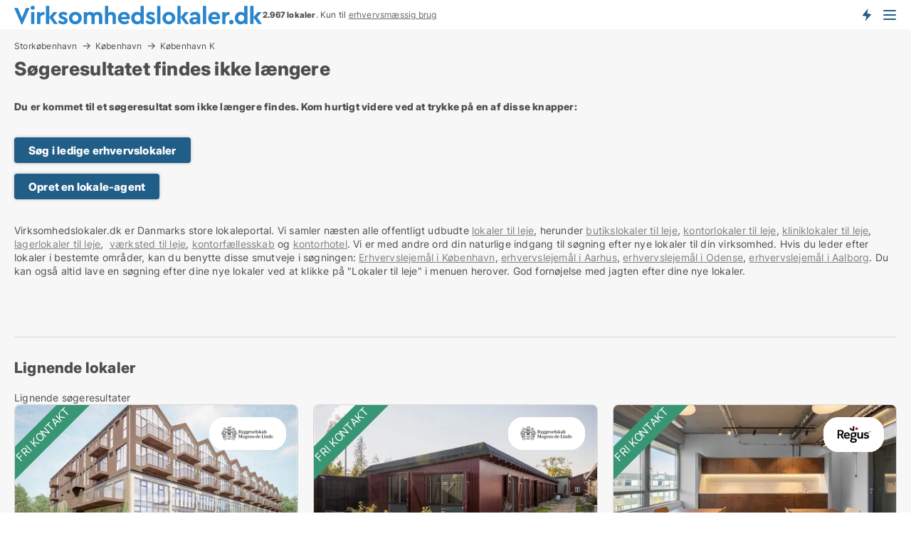

--- FILE ---
content_type: text/html; charset=utf-8
request_url: https://www.virksomhedslokaler.dk/kontorlokaler/koebenhavn-k/217447
body_size: 9804
content:
<!doctype html>
<html lang="da" prefix="og:http://ogp.me/ns#">
<head>
    
<meta charset="UTF-8" />

    <title>Søgeresultatet 217447 findes ikke: Ledig kontor i København K til...</title>
        <meta name="description" content="Søgeresultatet med ID: 217447 findes ikke. Tryk på en af disse knapper for at komme videre..." />
        <meta property="fb:app_id" content="1651336384902009" />
        <meta property="og:type" content="website" />
        <meta property="og:image" content="no-image" />
        <meta property="og:image:secure_url" content="no-image" />
        <meta property="og:image:alt" content="/images/noimage/Cache/DualBrandCommercial_750.webp" />
        <meta property="og:image:width" content="640" />
        <meta property="og:image:height" content="480" />
        <meta property="og:url" content="https://www.virksomhedslokaler.dk/kontorlokaler/koebenhavn-k/217447" />
        <meta property="og:title" content="Søgeresultatet 217447 findes ikke: Ledig kontor i København K til..." />
        <meta property="og:description" content="Søgeresultatet med ID: 217447 findes ikke. Tryk på en af disse knapper for at komme videre..." />
<meta name="robots" content="noarchive"> <meta name="robots" content="noindex,follow" />

<link rel="canonical" href="https://www.virksomhedslokaler.dk/kontorlokaler/koebenhavn-k/217447" />

    <meta name="viewport" content="width=device-width, initial-scale=1, maximum-scale=1" />
    <link rel="shortcut icon" href="/images/favicons/favicon-v.svg" type="image/svg+xml" />

    <link rel="stylesheet" type="text/css" href="/css/Fonts.css?v=l5amzXL23WsuXcoOJpQ2lKe_ukE" />


<link rel="stylesheet" href="/bundles/css/styles.css?v=SeRfN3i8MMUP0h_t1-C7svaqtxg" />
<link rel="stylesheet" href="/bundles/css/ie.css?v=eF1J9FJDcBT87G3Du73rGx8U7ws" />

    <link rel="stylesheet" type="text/css" href="/css/Print.css?v=5Dp4GpRlusuVRwtK5iQofvCXFe0" media="print" />
<script>
    window.dataLayer = window.dataLayer || [];
    function gtag() { dataLayer.push(arguments); }
    gtag('consent', 'default', {
        'ad_user_data': 'denied',
        'ad_personalization': 'denied',
        'ad_storage': 'denied',
        'analytics_storage': 'denied'
    });
    gtag('js', new Date());
    gtag('config', 'G-7T8QJMMX4Z');
</script>


</head>
<body class="new-popup-layout">
    
    

<header id="header">
    <section>
<a href="https://www.virksomhedslokaler.dk/" class="logo">
                    <img alt="Ledige erhvervslejemål - find dem på Virksomhedslokaler.dk" title="Ledige erhvervslejemål - find dem på Virksomhedslokaler.dk" src="/media/1002/virksomhedslokaler_logo_349x27.svg"  />
                    
                </a>            <div class="post-logo">
                    <ul class="info" id="presentation_info" data-separator="." data-animate="false">
                        <li><span class="show-desktop"><b>2.967</b> lokaler lige nu på <a class="tos-info" href="javascript:void(0)" popup-content-id="6177" data-anchor="tos_mails" style="text-decoration:underline;"><strong>Danmarks store portal for erhvervsudlejning</strong></a></span><span class="show-mobile"><b>2.967 lokaler</b>. Kun til <a class="tos-info" href="javascript:void(0)" popup-content-id="6177" data-anchor="tos_mails" style="text-decoration:underline;">erhvervsmæssig brug</a></span></li>
                    </ul>


            </div>
            <div class="logo-btns">
                <a id="special_product_button" class="special-product-button" onclick="ShowPreAuthPopup('HeaderSpecialButton', 'Popup_FrequencyUserCreation', '', false, '', '');">Få besked om nye lokaler!</a>

                <div class="notification-buttons show-mobile">
                    
<a data-action="user-notifications" data-api="UserNotificationPopup" data-type="Default" class="notification-counter" style="display:none;"
   data-text="Nye lokaler" data-empty-text="Lokaler der passer til din agent">
    <label data-action="label"></label>
    <span class="counter" data-action="counter"></span>
</a>
                </div>


                    <a class="show-menu-button" onclick="ToggleMenu();"></a>
            </div>
        <div id="slide_nav" class="mobile-navi"></div>
    </section>
        <nav>
                <div  data-single-line="">
                    <aside>
<span><a class="show-desktop regular with-nested" onmouseover="this.prevFontColor=this.style.color;this.style.color='#f5870b'" onmouseout="this.style.color=this.prevFontColor" href="https://www.virksomhedslokaler.dk/om-virksomhedslokalerdk">Om Virksomhedslokaler.dk</a><ul class="nested-links"><li><a class="regular" href="https://www.virksomhedslokaler.dk/kontakt">Kontakt os</a></li><li><a class="regular" href="https://www.virksomhedslokaler.dk/medieomtale">Medieomtale</a></li></ul></span><span><a class="bold with-nested" onmouseover="this.prevFontColor=this.style.color;this.style.color='#f5870b'" onmouseout="this.style.color=this.prevFontColor" href="/erhvervslejemaal">Find erhvervslejemål</a><ul class="nested-links"><li><a class="regular" href="https://www.virksomhedslokaler.dk/leje/butikslokaler">Butik til leje</a></li><li><a class="regular" href="https://www.virksomhedslokaler.dk/leje/kontorlokaler">Kontor til leje</a></li><li><a class="regular" href="https://www.virksomhedslokaler.dk/leje/lagerlokaler">Lager til leje</a></li><li><a class="regular" href="https://www.virksomhedslokaler.dk/leje/kontorhoteller">Kontorhotel</a></li><li><a class="regular" href="https://www.virksomhedslokaler.dk/leje/kontorfaellesskaber">Kontorfællesskab</a></li><li><a class="regular" href="https://www.virksomhedslokaler.dk/leje/kliniklokaler">Klinik til leje</a></li><li><a class="regular" href="https://www.virksomhedslokaler.dk/leje/vaerkstedslokaler">Værksted til leje</a></li><li><a class="regular" href="https://www.virksomhedslokaler.dk/leje/restaurantlokaler">Restaurant til leje</a></li><li><a class="regular" href="https://www.virksomhedslokaler.dk/leje/showrooms">Showroom</a></li></ul></span><span><a class="bold with-nested" onmouseover="this.prevFontColor=this.style.color;this.style.color='#f5870b'" onmouseout="this.style.color=this.prevFontColor" href="/erhvervsmaegler">Find lejer</a><ul class="nested-links"><li><a class="regular" href="https://www.virksomhedslokaler.dk/erhvervsmaegler/kontorlokaler">Udlejning af kontor</a></li><li><a class="regular" href="https://www.virksomhedslokaler.dk/erhvervsmaegler/butikslokaler">Udlejning af butik</a></li><li><a class="regular" href="https://www.virksomhedslokaler.dk/erhvervsmaegler/lagerlokaler">Udlejning af lager</a></li><li><a class="regular" href="https://www.virksomhedslokaler.dk/erhvervsmaegler/butikslokaler">Udlejning af klinik</a></li><li><a class="regular" href="https://www.virksomhedslokaler.dk/erhvervsmaegler/showrooms">Udlejning af showroom</a></li><li><a class="regular" href="https://www.virksomhedslokaler.dk/erhvervsmaegler/restaurantlokaler">Udlejning af restaurant</a></li><li><a class="regular" href="https://www.virksomhedslokaler.dk/erhvervsmaegler/vaerkstedslokaler">Udlejning af værksted</a></li></ul></span><span><a class="regular with-nested" onmouseover="this.prevFontColor=this.style.color;this.style.color='#f5870b'" onmouseout="this.style.color=this.prevFontColor" href="https://www.virksomhedslokaler.dk/viden-om">Viden om</a><ul class="nested-links"><li><a class="regular" href="https://www.virksomhedslokaler.dk/erhvervslokaler-spoergsmaal-svar">Spørgsmål og svar om erhvervslokaler</a></li><li><a class="regular" href="https://www.virksomhedslokaler.dk/blogs">Blog</a></li><li><a class="regular" href="https://www.virksomhedslokaler.dk/nyheder">Nyheder</a></li><li><a class="regular" href="https://www.virksomhedslokaler.dk/ejendomsleksikon">Ejendomsleksikon</a></li></ul></span><span><a class="bold with-nested" onmouseover="this.prevFontColor=this.style.color;this.style.color='#f5870b'" onmouseout="this.style.color=this.prevFontColor" href="https://www.virksomhedslokaler.dk/ejendoms-statistik">Data om erhvervslejemål</a><ul class="nested-links"><li><a class="regular" href="https://www.virksomhedslokaler.dk/ejendoms-statistik/lokaler-udvikling">Udviklingen i udbudte lokaler</a></li><li><a class="regular" href="https://www.virksomhedslokaler.dk/ejendoms-statistik/nye-lokaler-udvikling">Udviklingen i nye udbudte lokaler</a></li><li><a class="regular" href="https://www.virksomhedslokaler.dk/ejendoms-statistik/udlejede-lokaler-udvikling">Udviklingen i udlejede lokaler</a></li></ul></span>                        
                    </aside>
                    <aside>
<a class="show-desktop regular" onmouseover="this.prevFontColor=this.style.color;this.style.color='#f5870b'" onmouseout="this.style.color=this.prevFontColor" href="https://www.virksomhedslokaler.dk/create-user-profile">Opret</a><a class="show-mobile bold" onmouseover="this.prevFontColor=this.style.color;this.style.color='#f5870b'" onmouseout="this.style.color=this.prevFontColor" href="https://www.virksomhedslokaler.dk/create-user-profile">Sign up</a><a class="button orange regular plus" onmouseover="this.prevFontColor=this.style.color;this.style.color='#f5870b'" onmouseout="this.style.color=this.prevFontColor" href="https://www.virksomhedslokaler.dk/opret-lokaleannonce">Opret annonce</a>                                <a class="login show-desktop" href="javascript:ShowLoginPopup()">Log ind</a>
                    </aside>
                </div>
        </nav>
    
</header>


    <main id="layout" class=" ad-details">
        <div id="container">
            <div id="mainContent">
                
    <div class="breadcrumb head" id="simple_bread_crumb"><a href="/leje/kontorlokaler/storkoebenhavn" class="Kontorlokaler til leje i Storkøbenhavn" onclick="ClearSearch()" oncontextmenu="ClearSearch()">Storkøbenhavn</a><a href="/leje/kontorlokaler/koebenhavn" class="Kontorlokaler til leje i København" onclick="ClearSearch()" oncontextmenu="ClearSearch()">København</a><a href="/leje/kontorlokaler/koebenhavn-k" class="Kontorlokaler til leje  i  København K" onclick="ClearSearch()" oncontextmenu="ClearSearch()">København K</a></div><script type="application/ld+json">
    {
      "@context": "https://schema.org",
      "@type": "BreadcrumbList",
      "itemListElement": [{
        "@type": "ListItem",
        "position": 1,
        "name": "Storkøbenhavn",
        "item": "https://www.virksomhedslokaler.dk/leje/kontorlokaler/storkoebenhavn"
      },{
        "@type": "ListItem",
        "position": 2,
        "name": "København",
        "item": "https://www.virksomhedslokaler.dk/leje/kontorlokaler/koebenhavn"
      },{
        "@type": "ListItem",
        "position": 3,
        "name": "København K",
        "item": "https://www.virksomhedslokaler.dk/leje/kontorlokaler/koebenhavn-k"
      }]
    }
    </script>

                <div class="content page-content" id="page_data">
                    
                    







<div class="content-page">
    <h1 data-page-title="1" data-single-line="False">Søgeresultatet findes ikke længere</h1>
    <div data-page-content="1" class="text-section"><p><strong>Du er kommet til et søgeresultat som ikke længere findes. Kom hurtigt videre ved at trykke på en af disse knapper:<br /><br /></strong></p><p><a class="button " href="/leje">Søg i ledige erhvervslokaler</a></p><p><a class="button " href="javascript:ShowPreAuthPopup(`HeaderSpecialButton`,``,``,false,``,``);">Opret en lokale-agent</a></p><p><br />Virksomhedslokaler.dk er Danmarks store lokaleportal. Vi samler næsten alle offentligt udbudte <a style="text-decoration: underline; color: #808080; cursor: pointer;" href="/leje">lokaler til leje</a>, herunder <a style="text-decoration: underline; color: #808080; cursor: pointer;" href="/leje/butik">butikslokaler til leje</a>, <a style="text-decoration: underline; color: #808080; cursor: pointer;" href="/leje/kontor">kontorlokaler til leje</a>, <a style="text-decoration: underline; color: #808080; cursor: pointer;" href="/leje/klinik">kliniklokaler til leje</a>, <a style="text-decoration: underline; color: #808080; cursor: pointer;" href="/leje/lager">lagerlokaler til leje</a>,  <a style="text-decoration: underline; color: #808080; cursor: pointer;" href="/leje/vaerksted">værksted til leje</a>, <a style="text-decoration: underline; color: #808080; cursor: pointer;" href="/ kontorfaellesskab">kontorfællesskab</a> og <a style="text-decoration: underline; color: #808080; cursor: pointer;" href="/kontorhotel">kontorhotel</a>. Vi er med andre ord din naturlige indgang til søgning efter nye lokaler til din virksomhed. Hvis du leder efter lokaler i bestemte områder, kan du benytte disse smutveje i søgningen: <a style="text-decoration: underline; color: #808080; cursor: pointer;" href="/leje/koebenhavn">Erhvervslejemål i København</a>, <a style="text-decoration: underline; color: #808080; cursor: pointer;" href="/leje/aarhus">erhvervslejemål i Aarhus</a>, <a style="text-decoration: underline; color: #808080; cursor: pointer;" href="/leje/erhvervslejemaal/odense">erhvervslejemål i Odense</a>, <a style="text-decoration: underline; color: #808080; cursor: pointer;" href="/leje/erhvervslejemaal/aalborg">erhvervslejemål i Aalborg</a>. Du kan også altid lave en søgning efter dine nye lokaler ved at klikke på "Lokaler til leje" i menuen herover. God fornøjelse med jagten efter dine nye lokaler.</p><p> </p><p> </p></div>
</div>




<style type="text/css">
    .image-watermark.--missing > span {
    font-weight: bold !important;
color:rgba(208, 230, 247,1) !important;
}
@media only screen and (max-width: 999px) {
    .image-watermark.--missing > span {
        font-weight: bold !important;
color:rgba(208, 230, 247,1) !important;
    }
}
    .image-watermark.--street > span {
    font-weight: bold !important;
color:rgba(208, 230, 247,1) !important;
}
@media only screen and (max-width: 999px) {
    .image-watermark.--street > span {
        font-weight: bold !important;
color:rgba(208, 230, 247,1) !important;
    }
}
</style>


    <script>
        var AdsList_CustomRoutes = {
        listMode: 'RelatedAds',
        tableHeader: 'Lignende søgeresultater',
        isMapRendered: false,
        isMapShown: false,
        pageIndex: null
        }
    </script>
        <div id="ads_list" class="ads-list-wrapper regular-list grid">





            
            
            <div id="scroll_target"></div>
<h2 class="list-title">Lignende lokaler</h2>                <ul class="table-ads col-3">
                        <li class="header">
                            <span>
                                Lignende søgeresultater
                            </span>
                        </li>

                        <li class="hightlighted">
                            <div  onclick="Redirect('/kontorlokaler/koebenhavn-k/273944-arsenalet-danneskiold-samsoees-alle', false)">
                                    <h4 class="line-clamp line-2">
                                        <a href="/kontorlokaler/koebenhavn-k/273944-arsenalet-danneskiold-samsoees-alle" target="_self" title="Kontor til leje i 1434 København K, Arsenalet, Danneskiold-Samsøes Allé">Kontor til leje i 1434 København K, Arsenalet, Danneskiold-Samsøes Allé</a>
                                    </h4>

                                    <div class="image">
                                            <a onclick="Redirect(&#x27;/kontorlokaler/koebenhavn-k/273944-arsenalet-danneskiold-samsoees-alle&#x27;, false)" data-no-propagation>
        <div class="main-img">
            <img src="https://cdkimages.rentbuyestate.com/photo/AdvertisementList/2652295.jpg?t=639009852929000000" alt="Kontor til leje i 1434 København K" title="Kontor til leje i 1434 København K" loading="lazy" />
                <div class="logo-img">
                    <img src="/ContactInfoLogosFolder/195809.png?v=639026895448056640" alt="Kontor til leje i 1434 København K" title="Kontor til leje i 1434 København K" loading="lazy" />
                </div>
            
        </div>
                                            </a>
                                            <span class="logo-img">
                                                <img src="/ContactInfoLogosFolder/195809.png?v=639026895448056640" title="Byggeselskab Mogens de Linde" alt="Byggeselskab Mogens de Linde" loading="lazy" />
                                            </span>

                                            <div class="vip-label" data-no-propagation>
                                                <span>
<a class="vip-icon" href="javascript:void(0)" popup-content-id="9020">Platinannonce</a>                                                </span>
                                            </div>
                                    </div>




<div class="wrap">




                                    <div class="text-data" >
                                            <a href="/kontorlokaler/koebenhavn-k/273944-arsenalet-danneskiold-samsoees-alle" data-no-propagation target="_self" title="Kontor til leje i 1434 København K">Kontor til leje i 1434 København K</a>
                                    </div>

<span class="vip-corner">Fri kontakt</span>                                        <div class="bottom"> 
                                            <div class="list-facts">
                                                <ul>
                                                        <li>
                                                            <label>Leje per m2:</label>
        <span>1.900 kr/m2/år
</span>
                                                        </li>
                                                </ul>
                                            </div>
                                        </div>
                                            <div class="footer" data-footer="273944">
                                                    <a class="button medium full-width show-desktop" data-buy-ad-button="273944" onclick="ProcessAdRequest(273944)" data-no-propagation>Få mere info om lokalet</a>
                                                        <a class="button full-width show-mobile" data-buy-ad-button="273944" onclick="ProcessAdRequest(273944)" data-no-propagation>Få mere info om lokalet</a>
                                            </div>

</div>                            </div>
                        </li>                    
                        <li class="hightlighted">
                            <div  onclick="Redirect('/kontorlokaler/koebenhavn-k/269481-krudtloebsvej', false)">
                                    <h4 class="line-clamp line-2">
                                        <a href="/kontorlokaler/koebenhavn-k/269481-krudtloebsvej" target="_self" title="137 m2 kontor til leje i 1439 København K, Krudtløbsvej">137 m2 kontor til leje i 1439 København K, Krudtløbsvej</a>
                                    </h4>

                                    <div class="image">
                                            <a onclick="Redirect(&#x27;/kontorlokaler/koebenhavn-k/269481-krudtloebsvej&#x27;, false)" data-no-propagation>
        <div class="main-img">
            <img src="https://cdkimages.rentbuyestate.com/photo/AdvertisementList/2608214.jpg?t=638956283091600000" alt="KrudtløbsvejQuintus Bastion" title="KrudtløbsvejQuintus Bastion" loading="lazy" />
                <div class="logo-img">
                    <img src="/ContactInfoLogosFolder/195809.png?v=639026895448056640" alt="KrudtløbsvejQuintus Bastion" title="KrudtløbsvejQuintus Bastion" loading="lazy" />
                </div>
            
        </div>
                                            </a>
                                            <span class="logo-img">
                                                <img src="/ContactInfoLogosFolder/195809.png?v=639026895448056640" title="Byggeselskab Mogens de Linde" alt="Byggeselskab Mogens de Linde" loading="lazy" />
                                            </span>

                                            <div class="vip-label" data-no-propagation>
                                                <span>
<a class="vip-icon" href="javascript:void(0)" popup-content-id="9020">Platinannonce</a>                                                </span>
                                            </div>
                                    </div>




<div class="wrap">




                                    <div class="text-data" >
                                            <a href="/kontorlokaler/koebenhavn-k/269481-krudtloebsvej" data-no-propagation target="_self" title="KrudtløbsvejQuintus Bastion">KrudtløbsvejQuintus Bastion</a>
                                    </div>

<span class="vip-corner">Fri kontakt</span>                                        <div class="bottom"> 
                                            <div class="list-facts">
                                                <ul>
                                                        <li>
                                                            <label>Leje per m2:</label>
        <span>2.200 kr/m2/år
</span>
                                                        </li>
                                                </ul>
                                            </div>
                                        </div>
                                            <div class="footer" data-footer="269481">
                                                    <a class="button medium full-width show-desktop" data-buy-ad-button="269481" onclick="ProcessAdRequest(269481)" data-no-propagation>Få mere info om lokalet</a>
                                                        <a class="button full-width show-mobile" data-buy-ad-button="269481" onclick="ProcessAdRequest(269481)" data-no-propagation>Få mere info om lokalet</a>
                                            </div>

</div>                            </div>
                        </li>                    
                        <li class="hightlighted">
                            <div  onclick="Redirect('/kontorlokaler/koebenhavn-k/215799-noerregade', false)">
                                    <h4 class="line-clamp line-2">
                                        <a href="/kontorlokaler/koebenhavn-k/215799-noerregade" target="_self" title="1 - 200 m2 kontor til leje i 1165 København K, Nørregade">1 - 200 m2 kontor til leje i 1165 København K, Nørregade</a>
                                    </h4>

                                    <div class="image">
                                            <a onclick="Redirect(&#x27;/kontorlokaler/koebenhavn-k/215799-noerregade&#x27;, false)" data-no-propagation>
        <div class="main-img">
            <img src="https://cdkimages.rentbuyestate.com/photo/AdvertisementList/2250927.jpg?t=638279607915700000" alt="Kontor i København K: Fleksibel arbejdsplads i Regus Nørregade" title="Kontor i København K: Fleksibel arbejdsplads i Regus Nørregade" loading="lazy" />
                <div class="logo-img">
                    <img src="/ContactInfoLogosFolder/197403.png?v=638126815256093411" alt="Kontor i København K: Fleksibel arbejdsplads i Regus Nørregade" title="Kontor i København K: Fleksibel arbejdsplads i Regus Nørregade" loading="lazy" />
                </div>
            
        </div>
                                            </a>
                                            <span class="logo-img">
                                                <img src="/ContactInfoLogosFolder/197403.png?v=638126815256093411" title="Regus Kontorhotel" alt="Regus Kontorhotel" loading="lazy" />
                                            </span>

                                            <div class="vip-label" data-no-propagation>
                                                <span>
<a class="vip-icon" href="javascript:void(0)" popup-content-id="9020">Platinannonce</a>                                                </span>
                                            </div>
                                    </div>




<div class="wrap">




                                    <div class="text-data" >
                                            <a href="/kontorlokaler/koebenhavn-k/215799-noerregade" data-no-propagation target="_self" title="Kontor i København K: Fleksibel arbejdsplads i Regus Nørregade">Kontor i København K: Fleksibel arbejdsplads i Regus Nørregade</a>
                                    </div>

<span class="vip-corner">Fri kontakt</span>                                        <div class="bottom"> 
                                            <div class="list-facts">
                                                <ul>
                                                </ul>
                                            </div>
                                        </div>
                                            <div class="footer" data-footer="215799">
                                                    <a class="button medium full-width show-desktop" data-buy-ad-button="215799" onclick="ProcessAdRequest(215799)" data-no-propagation>Få mere info om lokalet</a>
                                                        <a class="button full-width show-mobile" data-buy-ad-button="215799" onclick="ProcessAdRequest(215799)" data-no-propagation>Få mere info om lokalet</a>
                                            </div>

</div>                            </div>
                        </li>                    
                        <li class="hightlighted">
                            <div  onclick="Redirect('/kontorlokaler/koebenhavn-k/215804-havnegade', false)">
                                    <h4 class="line-clamp line-2">
                                        <a href="/kontorlokaler/koebenhavn-k/215804-havnegade" target="_self" title="1 - 200 m2 kontor til leje i 1058 København K, Havnegade">1 - 200 m2 kontor til leje i 1058 København K, Havnegade</a>
                                    </h4>

                                    <div class="image">
                                            <a onclick="Redirect(&#x27;/kontorlokaler/koebenhavn-k/215804-havnegade&#x27;, false)" data-no-propagation>
        <div class="main-img">
            <img src="https://cdkimages.rentbuyestate.com/photo/AdvertisementList/2250972.jpg?t=638279608735170000" alt="Kontor i København K: Fleksibel arbejdsplads i Regus Havnegade" title="Kontor i København K: Fleksibel arbejdsplads i Regus Havnegade" loading="lazy" />
                <div class="logo-img">
                    <img src="/ContactInfoLogosFolder/197403.png?v=638126815256093411" alt="Kontor i København K: Fleksibel arbejdsplads i Regus Havnegade" title="Kontor i København K: Fleksibel arbejdsplads i Regus Havnegade" loading="lazy" />
                </div>
            
        </div>
                                            </a>
                                            <span class="logo-img">
                                                <img src="/ContactInfoLogosFolder/197403.png?v=638126815256093411" title="Regus Kontorhotel" alt="Regus Kontorhotel" loading="lazy" />
                                            </span>

                                            <div class="vip-label" data-no-propagation>
                                                <span>
<a class="vip-icon" href="javascript:void(0)" popup-content-id="9020">Platinannonce</a>                                                </span>
                                            </div>
                                    </div>




<div class="wrap">




                                    <div class="text-data" >
                                            <a href="/kontorlokaler/koebenhavn-k/215804-havnegade" data-no-propagation target="_self" title="Kontor i København K: Fleksibel arbejdsplads i Regus Havnegade">Kontor i København K: Fleksibel arbejdsplads i Regus Havnegade</a>
                                    </div>

<span class="vip-corner">Fri kontakt</span>                                        <div class="bottom"> 
                                            <div class="list-facts">
                                                <ul>
                                                </ul>
                                            </div>
                                        </div>
                                            <div class="footer" data-footer="215804">
                                                    <a class="button medium full-width show-desktop" data-buy-ad-button="215804" onclick="ProcessAdRequest(215804)" data-no-propagation>Få mere info om lokalet</a>
                                                        <a class="button full-width show-mobile" data-buy-ad-button="215804" onclick="ProcessAdRequest(215804)" data-no-propagation>Få mere info om lokalet</a>
                                            </div>

</div>                            </div>
                        </li>                    
                        <li class="hightlighted">
                            <div  onclick="Redirect('/kontorlokaler/koebenhavn-k/225957-pilestraede', false)">
                                    <h4 class="line-clamp line-2">
                                        <a href="/kontorlokaler/koebenhavn-k/225957-pilestraede" target="_self" title="Kontor til leje i 1112 København K, Pilestræde">Kontor til leje i 1112 København K, Pilestræde</a>
                                    </h4>

                                    <div class="image">
                                            <a onclick="Redirect(&#x27;/kontorlokaler/koebenhavn-k/225957-pilestraede&#x27;, false)" data-no-propagation>
        <div class="main-img">
            <img src="https://cdkimages.rentbuyestate.com/photo/AdvertisementList/2370360.jpg?t=638548129959270000" alt="Kontor i København K: Fleksibel arbejdsplads i Regus Pilestræde 60" title="Kontor i København K: Fleksibel arbejdsplads i Regus Pilestræde 60" loading="lazy" />
                <div class="logo-img">
                    <img src="/ContactInfoLogosFolder/197403.png?v=638126815256093411" alt="Kontor i København K: Fleksibel arbejdsplads i Regus Pilestræde 60" title="Kontor i København K: Fleksibel arbejdsplads i Regus Pilestræde 60" loading="lazy" />
                </div>
            
        </div>
                                            </a>
                                            <span class="logo-img">
                                                <img src="/ContactInfoLogosFolder/197403.png?v=638126815256093411" title="Regus Kontorhotel" alt="Regus Kontorhotel" loading="lazy" />
                                            </span>

                                            <div class="vip-label" data-no-propagation>
                                                <span>
<a class="vip-icon" href="javascript:void(0)" popup-content-id="9020">Platinannonce</a>                                                </span>
                                            </div>
                                    </div>




<div class="wrap">




                                    <div class="text-data" >
                                            <a href="/kontorlokaler/koebenhavn-k/225957-pilestraede" data-no-propagation target="_self" title="Kontor i København K: Fleksibel arbejdsplads i Regus Pilestræde 60">Kontor i København K: Fleksibel arbejdsplads i Regus Pilestræde 60</a>
                                    </div>

<span class="vip-corner">Fri kontakt</span>                                        <div class="bottom"> 
                                            <div class="list-facts">
                                                <ul>
                                                </ul>
                                            </div>
                                        </div>
                                            <div class="footer" data-footer="225957">
                                                    <a class="button medium full-width show-desktop" data-buy-ad-button="225957" onclick="ProcessAdRequest(225957)" data-no-propagation>Få mere info om lokalet</a>
                                                        <a class="button full-width show-mobile" data-buy-ad-button="225957" onclick="ProcessAdRequest(225957)" data-no-propagation>Få mere info om lokalet</a>
                                            </div>

</div>                            </div>
                        </li>                    
                        <li class="hightlighted">
                            <div  onclick="Redirect('/kontorlokaler/koebenhavn-k/215807-frederiksborggade', false)">
                                    <h4 class="line-clamp line-2">
                                        <a href="/kontorlokaler/koebenhavn-k/215807-frederiksborggade" target="_self" title="1 - 200 m2 kontor til leje i 1360 København K, Frederiksborggade">1 - 200 m2 kontor til leje i 1360 København K, Frederiksborggade</a>
                                    </h4>

                                    <div class="image">
                                            <a onclick="Redirect(&#x27;/kontorlokaler/koebenhavn-k/215807-frederiksborggade&#x27;, false)" data-no-propagation>
        <div class="main-img">
            <img src="https://cdkimages.rentbuyestate.com/photo/AdvertisementList/2352120.jpg?t=638512916293300000" alt="Kontor i Nørreport: Fleksibel arbejdsplads i Regus Nørreport" title="Kontor i Nørreport: Fleksibel arbejdsplads i Regus Nørreport" loading="lazy" />
                <div class="logo-img">
                    <img src="/ContactInfoLogosFolder/197403.png?v=638126815256093411" alt="Kontor i Nørreport: Fleksibel arbejdsplads i Regus Nørreport" title="Kontor i Nørreport: Fleksibel arbejdsplads i Regus Nørreport" loading="lazy" />
                </div>
            
        </div>
                                            </a>
                                            <span class="logo-img">
                                                <img src="/ContactInfoLogosFolder/197403.png?v=638126815256093411" title="Regus Kontorhotel" alt="Regus Kontorhotel" loading="lazy" />
                                            </span>

                                            <div class="vip-label" data-no-propagation>
                                                <span>
<a class="vip-icon" href="javascript:void(0)" popup-content-id="9020">Platinannonce</a>                                                </span>
                                            </div>
                                    </div>




<div class="wrap">




                                    <div class="text-data" >
                                            <a href="/kontorlokaler/koebenhavn-k/215807-frederiksborggade" data-no-propagation target="_self" title="Kontor i Nørreport: Fleksibel arbejdsplads i Regus Nørreport">Kontor i Nørreport: Fleksibel arbejdsplads i Regus Nørreport</a>
                                    </div>

<span class="vip-corner">Fri kontakt</span>                                        <div class="bottom"> 
                                            <div class="list-facts">
                                                <ul>
                                                </ul>
                                            </div>
                                        </div>
                                            <div class="footer" data-footer="215807">
                                                    <a class="button medium full-width show-desktop" data-buy-ad-button="215807" onclick="ProcessAdRequest(215807)" data-no-propagation>Få mere info om lokalet</a>
                                                        <a class="button full-width show-mobile" data-buy-ad-button="215807" onclick="ProcessAdRequest(215807)" data-no-propagation>Få mere info om lokalet</a>
                                            </div>

</div>                            </div>
                        </li>                    
                        <li class="hightlighted">
                            <div  onclick="Redirect('/kontorlokaler/koebenhavn-k/265176', false)">
                                    <h4 class="line-clamp line-2">
                                        <a href="/kontorlokaler/koebenhavn-k/265176" target="_self" title="177 - 361 m2 kontor til leje i 1253 København K">177 - 361 m2 kontor til leje i 1253 København K</a>
                                    </h4>

                                    <div class="image">
                                            <a onclick="Redirect(&#x27;/kontorlokaler/koebenhavn-k/265176&#x27;, false)" data-no-propagation>
        <div class="main-img">
            <img src="https://cdkimages.rentbuyestate.com/photo/AdvertisementList/2574873.jpg?t=638980302020330000" alt="Gammelt pakhus i Toldbodgade 37 B på 361 m2" title="Gammelt pakhus i Toldbodgade 37 B på 361 m2" loading="lazy" />
            
        </div>
                                            </a>

                                            <div class="vip-label" data-no-propagation>
                                                <span>
<a class="vip-icon" href="javascript:void(0)" popup-content-id="9020">Platinannonce</a>                                                </span>
                                            </div>
                                    </div>




<div class="wrap">




                                    <div class="text-data" >
                                            <a href="/kontorlokaler/koebenhavn-k/265176" data-no-propagation target="_self" title="Gammelt pakhus i Toldbodgade 37 B på 361 m2">Gammelt pakhus i Toldbodgade 37 B på 361 m2</a>
                                    </div>

<span class="vip-corner">Fri kontakt</span>                                        <div class="bottom"> 
                                            <div class="list-facts">
                                                <ul>
                                                        <li>
                                                            <label>Leje per m2:</label>
        <span>1.950 kr/m2/år
</span>
                                                        </li>
                                                </ul>
                                            </div>
                                        </div>
                                            <div class="footer" data-footer="265176">
                                                    <a class="button medium full-width show-desktop" data-buy-ad-button="265176" onclick="ProcessAdRequest(265176)" data-no-propagation>Få mere info om lokalet</a>
                                                        <a class="button full-width show-mobile" data-buy-ad-button="265176" onclick="ProcessAdRequest(265176)" data-no-propagation>Få mere info om lokalet</a>
                                            </div>

</div>                            </div>
                        </li>                    
                        <li class="hightlighted">
                            <div  onclick="Redirect('/kontorlokaler/koebenhavn-k/265175', false)">
                                    <h4 class="line-clamp line-2">
                                        <a href="/kontorlokaler/koebenhavn-k/265175" target="_self" title="185 m2 kontor til leje i 1253 København K">185 m2 kontor til leje i 1253 København K</a>
                                    </h4>

                                    <div class="image">
                                            <a onclick="Redirect(&#x27;/kontorlokaler/koebenhavn-k/265175&#x27;, false)" data-no-propagation>
        <div class="main-img">
            <img src="https://cdkimages.rentbuyestate.com/photo/AdvertisementList/2565909.jpg?t=639003669819900000" alt="Byens Bedste Baghus med rigtig kongelig nabo" title="Byens Bedste Baghus med rigtig kongelig nabo" loading="lazy" />
            
        </div>
                                            </a>

                                            <div class="vip-label" data-no-propagation>
                                                <span>
<a class="vip-icon" href="javascript:void(0)" popup-content-id="9020">Platinannonce</a>                                                </span>
                                            </div>
                                    </div>




<div class="wrap">




                                    <div class="text-data" >
                                            <a href="/kontorlokaler/koebenhavn-k/265175" data-no-propagation target="_self" title="Byens Bedste Baghus med rigtig kongelig nabo">Byens Bedste Baghus med rigtig kongelig nabo</a>
                                    </div>

<span class="vip-corner">Fri kontakt</span>                                        <div class="bottom"> 
                                            <div class="list-facts">
                                                <ul>
                                                        <li>
                                                            <label>Leje per m2:</label>
        <span>1.800 kr/m2/år
</span>
                                                        </li>
                                                </ul>
                                            </div>
                                        </div>
                                            <div class="footer" data-footer="265175">
                                                    <a class="button medium full-width show-desktop" data-buy-ad-button="265175" onclick="ProcessAdRequest(265175)" data-no-propagation>Få mere info om lokalet</a>
                                                        <a class="button full-width show-mobile" data-buy-ad-button="265175" onclick="ProcessAdRequest(265175)" data-no-propagation>Få mere info om lokalet</a>
                                            </div>

</div>                            </div>
                        </li>                    
                        <li class="">
                            <div  onclick="Redirect('/kontorlokaler/koebenhavn-k/275159-store-kannikestraede', false)">
                                    <h4 class="line-clamp line-2">
                                        <a href="/kontorlokaler/koebenhavn-k/275159-store-kannikestraede" target="_self" title="135 m2 kontor til leje i 1169 København K, Store Kannikestræde">135 m2 kontor til leje i 1169 København K, Store Kannikestræde</a>
                                    </h4>

                                    <div class="image">
                                            <a onclick="Redirect(&#x27;/kontorlokaler/koebenhavn-k/275159-store-kannikestraede&#x27;, false)" data-no-propagation>
        <div class="main-img">
            <img src="https://cdkimages.rentbuyestate.com/photo/AdvertisementList/2670208.jpg?t=639040515440630000" alt="Charmerende lejemål med rustikke detaljer." title="Charmerende lejemål med rustikke detaljer." loading="lazy" />
                <div class="logo-img">
                    <img src="/ContactInfoLogosFolder/198359.png?v=638944852084840752" alt="Charmerende lejemål med rustikke detaljer." title="Charmerende lejemål med rustikke detaljer." loading="lazy" />
                </div>
            
        </div>
                                            </a>
                                            <span class="logo-img">
                                                <img src="/ContactInfoLogosFolder/198359.png?v=638944852084840752" title="Olav de Linde København" alt="Olav de Linde København" loading="lazy" />
                                            </span>

                                    </div>




<div class="wrap">




                                    <div class="text-data" >
                                            <a href="/kontorlokaler/koebenhavn-k/275159-store-kannikestraede" data-no-propagation target="_self" title="Charmerende lejemål med rustikke detaljer.">Charmerende lejemål med rustikke detaljer.</a>
                                    </div>

<span class="vip-corner">Fri kontakt</span>                                        <div class="bottom"> 
                                            <div class="list-facts">
                                                <ul>
                                                        <li>
                                                            <label>Pris: </label>
        <span>23.625 kr. per måned
</span>
                                                        </li>
                                                        <li>
                                                            <label>Leje per m2:</label>
        <span>2.100 kr/m2/år
</span>
                                                        </li>
                                                </ul>
                                            </div>
                                        </div>
                                            <div class="footer" data-footer="275159">
                                                    <a class="button medium full-width show-desktop" data-buy-ad-button="275159" onclick="ProcessAdRequest(275159)" data-no-propagation>Få mere info om lokalet</a>
                                                        <a class="button full-width show-mobile" data-buy-ad-button="275159" onclick="ProcessAdRequest(275159)" data-no-propagation>Få mere info om lokalet</a>
                                            </div>

</div>                            </div>
                        </li>                    
                        <li class="">
                            <div  onclick="Redirect('/kontorfaellesskaber/koebenhavn-k/253406-holbergsgade', false)">
                                    <h4 class="line-clamp line-2">
                                        <a href="/kontorfaellesskaber/koebenhavn-k/253406-holbergsgade" target="_self" title="Kontorfællesskab til leje i 1057 København K, Holbergsgade">Kontorfællesskab til leje i 1057 København K, Holbergsgade</a>
                                    </h4>

                                    <div class="image">
                                            <a onclick="Redirect(&#x27;/kontorfaellesskaber/koebenhavn-k/253406-holbergsgade&#x27;, false)" data-no-propagation>
        <div class="main-img">
            <img src="https://cdkimages.rentbuyestate.com/photo/AdvertisementList/302802.jpg?t=636682062759870000" alt="Kontorfællesskab i centrum af Kbh" title="Kontorfællesskab i centrum af Kbh" loading="lazy" />
            
        </div>
                                            </a>

                                    </div>




<div class="wrap">




                                    <div class="text-data" >
                                            <a href="/kontorfaellesskaber/koebenhavn-k/253406-holbergsgade" data-no-propagation target="_self" title="Kontorfællesskab i centrum af Kbh">Kontorfællesskab i centrum af Kbh</a>
                                    </div>

<span class="vip-corner">Fri kontakt</span>                                        <div class="bottom"> 
                                            <div class="list-facts">
                                                <ul>
                                                        <li>
                                                            <label>Pris: </label>
        <span>2.300 kr pr plads pr md.
</span>
                                                        </li>
                                                </ul>
                                            </div>
                                        </div>
                                            <div class="footer" data-footer="253406">
                                                    <a class="button medium full-width show-desktop" data-buy-ad-button="253406" onclick="ProcessAdRequest(253406)" data-no-propagation>Få mere info om lokalet</a>
                                                        <a class="button full-width show-mobile" data-buy-ad-button="253406" onclick="ProcessAdRequest(253406)" data-no-propagation>Få mere info om lokalet</a>
                                            </div>

</div>                            </div>
                        </li>                    
                        <li class="">
                            <div  onclick="Redirect('/kontorlokaler/koebenhavn-k/266645-gothersgade', false)">
                                    <h4 class="line-clamp line-2">
                                        <a href="/kontorlokaler/koebenhavn-k/266645-gothersgade" target="_self" title="149 m2 kontor til leje i 1123 København K, Gothersgade">149 m2 kontor til leje i 1123 København K, Gothersgade</a>
                                    </h4>

                                    <div class="image">
                                            <a onclick="Redirect(&#x27;/kontorlokaler/koebenhavn-k/266645-gothersgade&#x27;, false)" data-no-propagation>
        <div class="main-img">
            <img src="https://cdkimages.rentbuyestate.com/photo/AdvertisementList/2575706.jpg?t=638924997814070000" alt="Flot kontor ved Kongens Nytorv" title="Flot kontor ved Kongens Nytorv" loading="lazy" />
                <div class="logo-img">
                    <img src="/ContactInfoLogosFolder/196576.png?v=639040776136455087" alt="Flot kontor ved Kongens Nytorv" title="Flot kontor ved Kongens Nytorv" loading="lazy" />
                </div>
            
        </div>
                                            </a>
                                            <span class="logo-img">
                                                <img src="/ContactInfoLogosFolder/196576.png?v=639040776136455087" title="Kereby" alt="Kereby" loading="lazy" />
                                            </span>

                                    </div>




<div class="wrap">




                                    <div class="text-data" >
                                            <a href="/kontorlokaler/koebenhavn-k/266645-gothersgade" data-no-propagation target="_self" title="Flot kontor ved Kongens Nytorv">Flot kontor ved Kongens Nytorv</a>
                                    </div>

<span class="vip-corner">Fri kontakt</span>                                        <div class="bottom"> 
                                            <div class="list-facts">
                                                <ul>
                                                        <li>
                                                            <label>Pris: </label>
        <span>19.945 kr. per måned
</span>
                                                        </li>
                                                        <li>
                                                            <label>Leje per m2:</label>
        <span>1.606 kr/m2/år
</span>
                                                        </li>
                                                </ul>
                                            </div>
                                        </div>
                                            <div class="footer" data-footer="266645">
                                                    <a class="button medium full-width show-desktop" data-buy-ad-button="266645" onclick="ProcessAdRequest(266645)" data-no-propagation>Få mere info om lokalet</a>
                                                        <a class="button full-width show-mobile" data-buy-ad-button="266645" onclick="ProcessAdRequest(266645)" data-no-propagation>Få mere info om lokalet</a>
                                            </div>

</div>                            </div>
                        </li>                    
                        <li class="">
                            <div  onclick="Redirect('/kontorlokaler/koebenhavn-k/259391-gothersgade', false)">
                                    <h4 class="line-clamp line-2">
                                        <a href="/kontorlokaler/koebenhavn-k/259391-gothersgade" target="_self" title="159 m2 kontor til leje i 1123 København K, Gothersgade">159 m2 kontor til leje i 1123 København K, Gothersgade</a>
                                    </h4>

                                    <div class="image">
                                            <a onclick="Redirect(&#x27;/kontorlokaler/koebenhavn-k/259391-gothersgade&#x27;, false)" data-no-propagation>
        <div class="main-img">
            <img src="https://cdkimages.rentbuyestate.com/photo/AdvertisementList/2505009.jpg?t=638831869073070000" alt="Eksklusivt kontor i hjertet af københavn K" title="Eksklusivt kontor i hjertet af københavn K" loading="lazy" />
                <div class="logo-img">
                    <img src="/ContactInfoLogosFolder/196576.png?v=639040776136455087" alt="Eksklusivt kontor i hjertet af københavn K" title="Eksklusivt kontor i hjertet af københavn K" loading="lazy" />
                </div>
            
        </div>
                                            </a>
                                            <span class="logo-img">
                                                <img src="/ContactInfoLogosFolder/196576.png?v=639040776136455087" title="Kereby" alt="Kereby" loading="lazy" />
                                            </span>

                                    </div>




<div class="wrap">




                                    <div class="text-data" >
                                            <a href="/kontorlokaler/koebenhavn-k/259391-gothersgade" data-no-propagation target="_self" title="Eksklusivt kontor i hjertet af københavn K">Eksklusivt kontor i hjertet af københavn K</a>
                                    </div>

<span class="vip-corner">Fri kontakt</span>                                        <div class="bottom"> 
                                            <div class="list-facts">
                                                <ul>
                                                        <li>
                                                            <label>Pris: </label>
        <span>24.500 kr. per måned
</span>
                                                        </li>
                                                        <li>
                                                            <label>Leje per m2:</label>
        <span>1.849 kr/m2/år
</span>
                                                        </li>
                                                </ul>
                                            </div>
                                        </div>
                                            <div class="footer" data-footer="259391">
                                                    <a class="button medium full-width show-desktop" data-buy-ad-button="259391" onclick="ProcessAdRequest(259391)" data-no-propagation>Få mere info om lokalet</a>
                                                        <a class="button full-width show-mobile" data-buy-ad-button="259391" onclick="ProcessAdRequest(259391)" data-no-propagation>Få mere info om lokalet</a>
                                            </div>

</div>                            </div>
                        </li>                    
                        <li class="">
                            <div  onclick="Redirect('/kontorlokaler/koebenhavn-k/234893-esplanaden', false)">
                                    <h4 class="line-clamp line-2">
                                        <a href="/kontorlokaler/koebenhavn-k/234893-esplanaden" target="_self" title="176 m2 kontor til leje i 1263 København K, Esplanaden">176 m2 kontor til leje i 1263 København K, Esplanaden</a>
                                    </h4>

                                    <div class="image">
                                            <a onclick="Redirect(&#x27;/kontorlokaler/koebenhavn-k/234893-esplanaden&#x27;, false)" data-no-propagation>
        <div class="main-img">
            <img src="https://cdkimages.rentbuyestate.com/photo/AdvertisementList/2633774.jpg?t=638985479251000000" alt="Attraktivt og lyst kontor på Esplanaden 14 – ideelt til moderne virksomheder" title="Attraktivt og lyst kontor på Esplanaden 14 – ideelt til moderne virksomheder" loading="lazy" />
                <div class="logo-img">
                    <img src="/ContactInfoLogosFolder/196576.png?v=639040776136455087" alt="Attraktivt og lyst kontor på Esplanaden 14 – ideelt til moderne virksomheder" title="Attraktivt og lyst kontor på Esplanaden 14 – ideelt til moderne virksomheder" loading="lazy" />
                </div>
            
        </div>
                                            </a>
                                            <span class="logo-img">
                                                <img src="/ContactInfoLogosFolder/196576.png?v=639040776136455087" title="Kereby" alt="Kereby" loading="lazy" />
                                            </span>

                                    </div>




<div class="wrap">




                                    <div class="text-data" >
                                            <a href="/kontorlokaler/koebenhavn-k/234893-esplanaden" data-no-propagation target="_self" title="Attraktivt og lyst kontor på Esplanaden 14 – ideelt til moderne virksomheder">Attraktivt og lyst kontor på Esplanaden 14 – ideelt til moderne virksomheder</a>
                                    </div>

<span class="vip-corner">Fri kontakt</span>                                        <div class="bottom"> 
                                            <div class="list-facts">
                                                <ul>
                                                        <li>
                                                            <label>Pris: </label>
        <span>29.847 kr. per måned
</span>
                                                        </li>
                                                        <li>
                                                            <label>Leje per m2:</label>
        <span>2.035 kr/m2/år
</span>
                                                        </li>
                                                </ul>
                                            </div>
                                        </div>
                                            <div class="footer" data-footer="234893">
                                                    <a class="button medium full-width show-desktop" data-buy-ad-button="234893" onclick="ProcessAdRequest(234893)" data-no-propagation>Få mere info om lokalet</a>
                                                        <a class="button full-width show-mobile" data-buy-ad-button="234893" onclick="ProcessAdRequest(234893)" data-no-propagation>Få mere info om lokalet</a>
                                            </div>

</div>                            </div>
                        </li>                    
                        <li class="logo-space">
                            <div  onclick="Redirect('/kontorlokaler/koebenhavn-k/225719', false)">
                                    <h4 class="line-clamp line-2">
                                        <a href="/kontorlokaler/koebenhavn-k/225719" target="_self" title="50 m2 kontor til leje i 1123 København K">50 m2 kontor til leje i 1123 København K</a>
                                    </h4>

                                    <div class="image">
                                            <a onclick="Redirect(&#x27;/kontorlokaler/koebenhavn-k/225719&#x27;, false)" data-no-propagation>
        <div class="main-img">
            <img src="https://cdkimages.rentbuyestate.com/photo/AdvertisementList/2311203.jpg?t=638427401825800000" alt="Stort 5-personers lokale" title="Stort 5-personers lokale" loading="lazy" />
            
        </div>
                                            </a>

                                    </div>




<div class="wrap">




                                    <div class="text-data" >
                                            <a href="/kontorlokaler/koebenhavn-k/225719" data-no-propagation target="_self" title="Stort 5-personers lokale">Stort 5-personers lokale</a>
                                    </div>

                                        <div class="bottom"> 
                                            <div class="list-facts">
                                                <ul>
                                                        <li>
                                                            <label>Pris: </label>
        <span>16.500 kr. per måned
</span>
                                                        </li>
                                                        <li>
                                                            <label>Leje per m2:</label>
        <span>3.960 kr/m2/år
</span>
                                                        </li>
                                                </ul>
                                            </div>
                                        </div>
                                            <div class="footer" data-footer="225719">
                                                    <a class="button medium full-width show-desktop" data-buy-ad-button="225719" onclick="ProcessAdRequest(225719)" data-no-propagation>Få mere info om lokalet</a>
                                            </div>

</div>                            </div>
                        </li>                    
                        <li class="logo-space">
                            <div  onclick="Redirect('/kontorlokaler/koebenhavn-k/230598', false)">
                                    <h4 class="line-clamp line-2">
                                        <a href="/kontorlokaler/koebenhavn-k/230598" target="_self" title="10 m2 kontor til leje i 1207 København K">10 m2 kontor til leje i 1207 København K</a>
                                    </h4>

                                    <div class="image">
                                            <a onclick="Redirect(&#x27;/kontorlokaler/koebenhavn-k/230598&#x27;, false)" data-no-propagation>
        <div class="main-img">
            <img src="/LPStreetView/Cache/230598_411.webp?t=638907328017187618" alt="Kontorlokaler til leje i København K - Foto fra Google Street View" title="Kontorlokaler til leje i København K - Foto fra Google Street View" loading="lazy" />
<div class="image-watermark --street"><span data-nosnippet="true">Foto fra Google Street View</span></div>            
        </div>
                                            </a>

                                    </div>




<div class="wrap">




                                    <div class="text-data" >
                                            <a href="/kontorlokaler/koebenhavn-k/230598" data-no-propagation target="_self" title="Lækkert Privat kontor ved Strøget">Lækkert Privat kontor ved Strøget</a>
                                    </div>

                                        <div class="bottom"> 
                                            <div class="list-facts">
                                                <ul>
                                                        <li>
                                                            <label>Pris: </label>
        <span>5.800 kr. per måned
</span>
                                                        </li>
                                                        <li>
                                                            <label>Leje per m2:</label>
        <span>6.960 kr/m2/år
</span>
                                                        </li>
                                                </ul>
                                            </div>
                                        </div>
                                            <div class="footer" data-footer="230598">
                                                    <a class="button medium full-width show-desktop" data-buy-ad-button="230598" onclick="ProcessAdRequest(230598)" data-no-propagation>Få mere info om lokalet</a>
                                            </div>

</div>                            </div>
                        </li>                    
                        <li class="">
                            <div  onclick="Redirect('/kontorlokaler/koebenhavn-k/171559', false)">
                                    <h4 class="line-clamp line-2">
                                        <a href="/kontorlokaler/koebenhavn-k/171559" target="_self" title="24 m2 kontor til leje i 1265 København K">24 m2 kontor til leje i 1265 København K</a>
                                    </h4>

                                    <div class="image">
                                            <a onclick="Redirect(&#x27;/kontorlokaler/koebenhavn-k/171559&#x27;, false)" data-no-propagation>
        <div class="main-img">
            <img src="/LPStreetView/Cache/171559_411.webp?t=637672296388939833" alt="Kontorlokaler til leje i København K - Foto fra Google Street View" title="Kontorlokaler til leje i København K - Foto fra Google Street View" loading="lazy" />
<div class="image-watermark --street"><span data-nosnippet="true">Foto fra Google Street View</span></div>            
        </div>
                                            </a>

                                    </div>




<div class="wrap">




                                    <div class="text-data" >
                                            <a href="/kontorlokaler/koebenhavn-k/171559" data-no-propagation target="_self" title="Kontor ca 24 m2.">Kontor ca 24 m2.</a>
                                    </div>

                                        <div class="bottom"> 
                                            <div class="list-facts">
                                                <ul>
                                                        <li>
                                                            <label>Pris: </label>
        <span>13.500 kr. per måned
</span>
                                                        </li>
                                                        <li>
                                                            <label>Leje per m2:</label>
        <span>6.750 kr/m2/år
</span>
                                                        </li>
                                                </ul>
                                            </div>
                                        </div>
                                            <div class="footer" data-footer="171559">
                                                    <a class="button medium full-width show-desktop" data-buy-ad-button="171559" onclick="ProcessAdRequest(171559)" data-no-propagation>Få mere info om lokalet</a>
                                            </div>

</div>                            </div>
                        </li>                    
                        <li class="">
                            <div  onclick="Redirect('/kontorlokaler/koebenhavn-k/236150', false)">
                                    <h4 class="line-clamp line-2">
                                        <a href="/kontorlokaler/koebenhavn-k/236150" target="_self" title="10 - 150 m2 kontor til leje i 1401 København K">10 - 150 m2 kontor til leje i 1401 København K</a>
                                    </h4>

                                    <div class="image">
                                            <a onclick="Redirect(&#x27;/kontorlokaler/koebenhavn-k/236150&#x27;, false)" data-no-propagation>
        <div class="main-img">
            <img src="https://cdkimages.rentbuyestate.com/photo/AdvertisementList/2407588.jpg?t=638602617195300000" alt="Kontorfælleskab med atmosfære og højt til loftet" title="Kontorfælleskab med atmosfære og højt til loftet" loading="lazy" />
            
        </div>
                                            </a>

                                    </div>




<div class="wrap">




                                    <div class="text-data" >
                                            <a href="/kontorlokaler/koebenhavn-k/236150" data-no-propagation target="_self" title="Kontorfælleskab med atmosfære og højt til loftet">Kontorfælleskab med atmosfære og højt til loftet</a>
                                    </div>

                                        <div class="bottom"> 
                                            <div class="list-facts">
                                                <ul>
                                                </ul>
                                            </div>
                                        </div>
                                            <div class="footer" data-footer="236150">
                                                    <a class="button medium full-width show-desktop" data-buy-ad-button="236150" onclick="ProcessAdRequest(236150)" data-no-propagation>Få mere info om lokalet</a>
                                            </div>

</div>                            </div>
                        </li>                    
                        <li class="">
                            <div  onclick="Redirect('/kontorlokaler/koebenhavn-k/166893', false)">
                                    <h4 class="line-clamp line-2">
                                        <a href="/kontorlokaler/koebenhavn-k/166893" target="_self" title="14 m2 kontor til leje i 1256 København K">14 m2 kontor til leje i 1256 København K</a>
                                    </h4>

                                    <div class="image">
                                            <a onclick="Redirect(&#x27;/kontorlokaler/koebenhavn-k/166893&#x27;, false)" data-no-propagation>
        <div class="main-img">
            <img src="/LPUploadImages/Cache/b6a84f33-02da-4673-90cf-ae1fb9ccdec6_411.webp?t=637514943062470528" alt="Lyst kontor i hjertet af København" title="Lyst kontor i hjertet af København" loading="lazy" />
            
        </div>
                                            </a>

                                    </div>




<div class="wrap">




                                    <div class="text-data" >
                                            <a href="/kontorlokaler/koebenhavn-k/166893" data-no-propagation target="_self" title="Lyst kontor i hjertet af København">Lyst kontor i hjertet af København</a>
                                    </div>

                                        <div class="bottom"> 
                                            <div class="list-facts">
                                                <ul>
                                                </ul>
                                            </div>
                                        </div>
                                            <div class="footer" data-footer="166893">
                                                    <a class="button medium full-width show-desktop" data-buy-ad-button="166893" onclick="ProcessAdRequest(166893)" data-no-propagation>Få mere info om lokalet</a>
                                            </div>

</div>                            </div>
                        </li>                    
                </ul>
            <div class="paging-space">
            </div>


            
            
            
        </div>

                            <div id="faqItem" data-page-faq-content="1" class="bottom-faq collapsible-blocks  hidden">
                                
                            </div>
                        <div data-extra-custom-page-content="1">
                            
                        </div>


<div class="seo-links-content" data-extra-bottom-content="1"><h2>Populære søgninger</h2>
                <div>
                    <a href="/erhvervslejemaal/koebenhavn-k" 
                         
                        
                        
                        >Erhvervslejemål til leje  i  København K</a>
                </div>

                <div>
                    <a href="/leje/kontorlokaler/amager" 
                         
                        
                        
                        >Kontorlokaler til leje på Amager</a>
                </div>
                <div>
                    <a href="/leje/kontorlokaler/koebenhavn" 
                         
                        
                        
                        >Kontorlokaler til leje i København</a>
                </div>
                <div>
                    <a href="/leje/kontorlokaler/storkoebenhavn" 
                         
                        
                        
                        >Kontorlokaler til leje i Storkøbenhavn</a>
                </div>
<a class="show-mobile show-all-link" onclick="$('[data-extra-bottom-content]').addClass('show-all')">Se alle populære søgninger</a></div>                </div>
            </div>
        </div>
    </main>
    
<footer id="footer">

<div class="newsletter-form" id="newsletter_form_holder">
        <fieldset class="body">
                    <div class="text">
<h3>Tilmeld dig vores nyhedsbrev</h3><p>Jeg vil gerne modtage nyhedsbreve fra Virksomhedslokaler.dk.</p>                    </div>
            
<form action="/Custom/NewsletterSubscriptionForm/Save?estateType=kontorlokaler&cityName=koebenhavn-k&zipCode=&adId=217447&streetName=&isSearchResultPage=True&referrer=%2fkontorlokaler%2fkoebenhavn-k%2f217447" data-ajax="true" method="POST" data-ajax-mode="replace-with" data-ajax-update="#newsletter_form_holder" data-ajax-failure="alert('An unexpected error occured. Please contact support@mail.virksomhedslokaler.dk');" data-ajax-begin="LoadingPanel.Show();" data-ajax-complete="LoadingPanel.Hide();" datavalalert="1">
                <ul class="flex-box">
                    <li>
                        

<div class="custom-field">
    <input id="custom-field-input"
           type="text"
           
           class="big"
           placeholder=" "
           name="Email"
           data-val="true"
           data-val-required="Email skal udfyldes"
           data-val-regex-pattern="^([ ]&#x2B;)?([a-zA-Z0-9]([a-zA-Z\d_\-\.]&#x2B;)?)@((\[[0-9]{1,3}\.[0-9]{1,3}\.[0-9]{1,3}\.)|(([a-zA-Z0-9\-]&#x2B;\.)&#x2B;))([a-zA-Z]{2,15}|[0-9]{1,3})(\]?)([ ]&#x2B;)?$"
           data-val-regex="Emailadressen er ikke korrekt" />
    <label for="custom-field-input-label">
        Email
    </label>
</div>
                    </li>
                    <li class="buttons">
                        <input type="hidden" name="FooterMode" value="value" />
                        <input type="submit" class="button big" value="OK" />
                    </li>
                </ul>
</form>
        </fieldset>
</div>

        <div class="body">

        </div>

        <div class="gray-box">
                <div>
                    <h6>Kontakt</h6><div>Virksomhedslokaler.dk <br>Mynstersvej 3, Frederiksberg<br><a href="mailto:support@virksomhedslokaler.dk">support@virksomhedslokaler.dk</a><br>CVR: 29605610</a><br></a><br>Via servicen kan søgere og udbydere finde hinanden. Som ny søger koster opgradering 19 kr. for den første dag og herefter 689kr. per 7 dage i løbende abonnement. Der er ingen binding.</div>
                </div>
                <div>
                    <h6>Vigtige genveje</h6><a class="link regular" href="https://www.virksomhedslokaler.dk/om-virksomhedslokalerdk">Om os</a><br/><a class="link regular" href="https://www.virksomhedslokaler.dk/kontakt">Kontakt</a><br/><a class="link regular" href="https://www.virksomhedslokaler.dk/vilkaar">Vilkår</a><br/><a class="link regular" href="https://www.virksomhedslokaler.dk/vilkaar#abbvilkaar" data-anchor="tos_payment_header">Abonnementsvilkår</a><br/><a class="link regular" href="https://www.virksomhedslokaler.dk/privacy">Persondatapolitik</a><br/><a class="link regular" href="https://www.virksomhedslokaler.dk/cookie-policy-and-terms">Cookiepolitik</a><br/><a class="link regular" href="https://www.virksomhedslokaler.dk/nyheder">Nyheder</a><br/><a class="link regular" href="https://www.virksomhedslokaler.dk/blogs">Blog</a><br/><a class="link regular" href="https://www.virksomhedslokaler.dk/erhvervslokaler-spoergsmaal-svar">Spørgsmål og svar om erhvervslokaler</a><br/><a class="link regular" href="https://www.virksomhedslokaler.dk/ejendomsleksikon">Ejendomsleksikon</a><br/><a class="link regular" href="https://www.virksomhedslokaler.dk/ejendoms-statistik">Ejendomsstatistik</a><br/><a class="link regular" href="/sitemap-information">Info om erhvervslokaler</a><br/><a class="link regular" href="https://www.virksomhedslokaler.dk/ledige-erhvervslejemaal">Sitemap</a>
                </div>
                <div>
                    <h6>Populære søgninger</h6><a class="link regular" href="https://www.virksomhedslokaler.dk/leje/lagerlokaler/region-sjaelland">Lager til leje Sjælland</a><br/><a class="link regular" href="https://www.virksomhedslokaler.dk/erhvervslejemaal/aalborg">Erhvervslejemål Aalborg</a><br/><a class="link regular" href="https://www.virksomhedslokaler.dk/erhvervslejemaal/aarhus">Erhvervslejemål Århus</a><br/><a class="link regular" href="https://www.virksomhedslokaler.dk/leje/butikslokaler/aarhus">Butik til leje Århus</a><br/><a class="link regular" href="https://www.virksomhedslokaler.dk/leje/butikslokaler/frederiksberg">Butik til leje Frederiksberg</a><br/><a class="link regular" href="https://www.virksomhedslokaler.dk/erhvervslejemaal/odense">Erhvervslejemål Odense</a><br/><a class="link regular" href="https://www.virksomhedslokaler.dk/leje/lagerlokaler/koebenhavn">Lager til leje København</a>
                </div>
                <div>
                    <h6>Populære søgninger</h6><a class="link regular" href="https://www.virksomhedslokaler.dk/leje/lagerlokaler/region-nordjylland">Lagerbygning til leje Nordjylland</a><br/><a class="link regular" href="https://www.virksomhedslokaler.dk/erhvervslejemaal/koebenhavn">Erhvervslejemål København</a><br/><a class="link regular" href="https://www.virksomhedslokaler.dk/leje/lagerlokaler">Lager til leje</a><br/><a class="link regular" href="https://www.virksomhedslokaler.dk/leje/butikslokaler">Butikker til leje</a><br/><a class="link regular" href="https://www.virksomhedslokaler.dk/leje/kontorlokaler/koebenhavn">Kontor København</a><br/><a class="link regular" href="https://www.virksomhedslokaler.dk/leje/vaerkstedslokaler">Værksted til leje</a><br/><a class="link regular" href="https://www.virksomhedslokaler.dk/leje/restaurantlokaler/koebenhavn">Restaurant til leje København</a><br/><a class="link regular" href="https://www.virksomhedslokaler.dk/kontorudlejning">Kontorudlejning</a>
                </div>
                <div>
                    <h6>Populære søgninger</h6><a class="link regular" href="https://www.virksomhedslokaler.dk/erhvervslejemaal/koebenhavn-k">Lokaler til leje København</a><br/><a class="link regular" href="https://www.virksomhedslokaler.dk/leje/restaurantlokaler">Restaurant til leje</a><br/><a class="link regular" href="https://www.virksomhedslokaler.dk/erhvervslejemaal/kolding">Lager Kolding</a><br/><a class="link regular" href="https://www.virksomhedslokaler.dk/leje/kontorlokaler/aarhus">Kontorlokaler til leje</a><br/><a class="link regular" href="https://www.virksomhedslokaler.dk/leje/butikslokaler/koebenhavn">Butikslokaler til leje København</a><br/><a class="link regular" href="https://www.virksomhedslokaler.dk/leje/kontorlokaler/frederiksberg">Kontorfællesskab Frederiksberg</a><br/><a class="link regular" href="https://www.virksomhedslokaler.dk/leje/kontorlokaler/aarhus">Kontor til leje</a>
                </div>
        </div>
</footer>


    

    

    <div id="page_scripts" class="page-scripts">
        

<script>
    var PageData = {
        Portal: 'DualBrandCommercial',
        Country: 'Denmark',
        IsMobileDevice: false,
        CurrentNodeQueryString: 'nodeId=2032',
        QueryString: '&estateType=kontorlokaler&cityName=koebenhavn-k&zipCode=&adId=217447&streetName=&isSearchResultPage=True&nodeId=2032&showSortingOptionsOnMobile=False',
        LoggedIn: false,
        CookiesAccepted: false,
        UserId: 0,
        ConfirmButton: 'OK',
        CancelButton: 'Fortryd',
        ClosePopupLink: 'Luk popup ved at trykke her',
        Language: '',
        BlockFrequencyPopup: false
    }
</script>


<script src="/bundles/jquery.js?v=aKbwMHGbb84OAt1G1zfITUu3qNQ"></script>
<script src="/bundles/jqueryMVC.js?v=SpSh1U0rsRdLf77QrvwK4tkWI9A"></script>
<script src="/bundles/vue.js?v=fVmhLCX79s3rubZMMYH5DvghKu0"></script>
<script src="/bundles/Global.js?v=RP4FmxUgz4j2kgG14TERlOTxKXA"></script>
<script src="/bundles/LPSite.js?v=mRJMVhvkaDx82r6PamLN1oCE7UM"></script>
<script src="/bundles/Controls.js?v=kR1B5xd-EFS3m37sw4P3C-KUhOo"></script>

    <script src="/bundles/SignalRNotifications.js?v=4dsXh3zvpuYphIsJjCLNlDZ8t78"></script>
    <script>
        var PushNotificationsKey = 'BO1FskWXD4TzLZVH1vAGiFrMJwAenZOZPanKCbc4K16zbD7OsnfggSfvrLHL3eA-yDvtO6Fx7mugtkoshPTsSsI';
    </script>
    <script>
        var PreAuthPopup_BlinkingTitle = 'Afventer svar';
    </script>
    <script src="/bundles/PreAuthPopup.js?v=9ScY072dfV3T2HLfnJ6HTFGqNAM"></script>


    <script src="/bundles/AdDetails.js?v=G1wUwZZ-QoE-uM0goyQK6uZepZQ"></script>
    <script src="/bundles/carousel.js?v=V6TAVGtOOmZkt5v1cMian0GubTQ"></script>
    <script src="/bundles/SharePopup.js?v=8gHdWmg8oHPIHe9BxsE1MCuKfL8"></script>
    <script src="/bundles/AdsList.js?v=kjrapl2lNZeKa_1bmHEX0hl4JXw"></script>
    <script src="/bundles/SuggestedPlaylistsCarousel.js?v=FpohZB5Pk8gbPvt-vAbXWfRlIbA"></script>
    <script src="/bundles/InfoLabelPresentation.js?v=eCY-lxd1EUAAKtrEu3SbGit2_To"></script>
    <script src="/bundles/NotificationButton.js?v=6ca2rJBo1U_Cdxjx9K4gbRd8fik"></script>
    <script src="/bundles/LanguageVersionPageLinks.js?v=Ed1VjPqtUHBRpAB6V5UpyeUTw5k"></script>
    <script src="/bundles/HeadSection.js?v=PRtdeMn8yctxdq067lB72_484Ek"></script>
    <script src="/bundles/PageFaqContent.js?v=fEkNMbaIGWSCMdlwPmaVO5kdxJ4"></script>
    <script src="/bundles/SearchResultAdsStatistics.js?v=AX1JgytxI-Cuk_jJD-StlU7XMps"></script>
    <script src="/bundles/AnchorTabs.js?v=FonUJzeWV1Q-7fo-f-t4Lz2tkGQ"></script>
    <script src="/bundles/PushNotification.js?v=meMoUP5djWVQf4soT-F0AFrKcuo"></script>

<script>$(function(){ $('#result_count').html(' (57)'); });</script><script>StartupFuncs.push('SuggestedPlaylistsCarousel_Init');</script><script>StartupFuncs.push('InfoLabelPresentation_Init');</script><script>StartupFuncs.push('SearchResultAdsStatistics_Init');</script><script>var CampUserId = GetLocalStorage('CampUserId');</script><script>function ResetCampIdParams() {
                                                    if (CampUserId) $('form[action]').each(function(){ $(this).attr('action', $(this).attr('action').AddGetParam('campuserid', CampUserId)); });
                                                }</script><script>$(ResetCampIdParams);</script><script>$(document).ajaxComplete(ResetCampIdParams);</script>


        
    </div>
    
    


    

    
</body>
</html>

